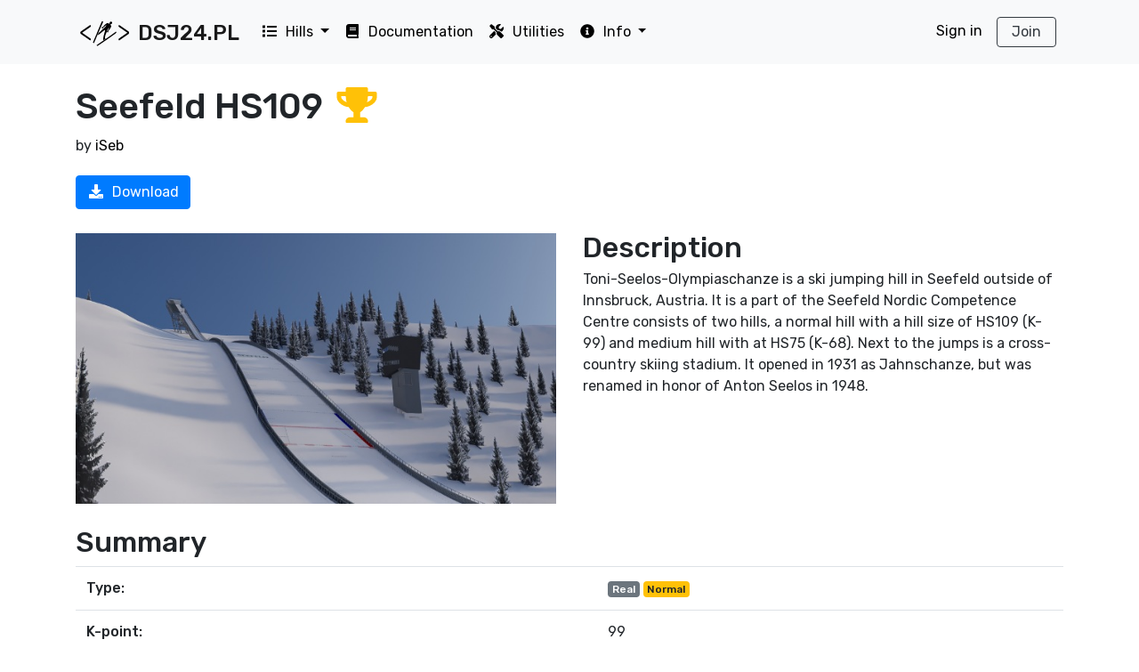

--- FILE ---
content_type: application/javascript; charset=UTF-8
request_url: https://dsj24.pl/_nuxt/ddb02a6.js
body_size: 3062
content:
(window.webpackJsonp=window.webpackJsonp||[]).push([[40,4,5,12,14,18,19,20,21,25],{317:function(t,e,n){var content=n(322);content.__esModule&&(content=content.default),"string"==typeof content&&(content=[[t.i,content,""]]),content.locals&&(t.exports=content.locals);(0,n(76).default)("2f990272",content,!0,{sourceMap:!1})},318:function(t,e,n){"use strict";n.r(e);var r=n(456),l=n(454),o=n(455),c={props:{date:{type:String,default:""}},setup:function(t){return{formatRelativeDate:function(){return t.date?"".concat(Object(r.a)(Object(l.a)(t.date))," ago"):""},formatAbsoluteDate:function(){return t.date?"".concat(Object(o.a)(Object(l.a)(t.date),"dd.MM.yyyy, HH:mm:ss")):""}}}},d=n(51),component=Object(d.a)(c,(function(){var t=this,e=t.$createElement;return(t._self._c||e)("span",{attrs:{title:t.formatAbsoluteDate()}},[t._v(t._s(t.formatRelativeDate()))])}),[],!1,null,null,null);e.default=component.exports},319:function(t,e,n){"use strict";n.r(e);var r={props:{displayName:{type:String,default:""}}},l=(n(321),n(51)),component=Object(l.a)(r,(function(){var t=this,e=t.$createElement;return(t._self._c||e)("b-link",{staticClass:"user-link",attrs:{to:"/users/"+t.displayName}},[t._v(t._s(t.displayName))])}),[],!1,null,"f228fe42",null);e.default=component.exports},321:function(t,e,n){"use strict";n(317)},322:function(t,e,n){var r=n(75)(!1);r.push([t.i,".user-link[data-v-f228fe42]{color:#000}",""]),t.exports=r},324:function(t,e,n){var content=n(332);content.__esModule&&(content=content.default),"string"==typeof content&&(content=[[t.i,content,""]]),content.locals&&(t.exports=content.locals);(0,n(76).default)("46abba45",content,!0,{sourceMap:!1})},327:function(t,e,n){"use strict";var r=n(50),l=(n(13),n(102));e.a=function(){return{getHillName:function(t,e,n){return e===n?"".concat(t," K").concat(e):"".concat(t," HS").concat(n)},getHillScreenshot:function(t){return(null==t?void 0:t.length)>0?"".concat(l.c,"/download/screenshots/").concat("object"===Object(r.a)(t)?t[0].fileName:t):"".concat(l.c,"/no_screenshot.png")},getDisplayedVersion:function(t){return"RANKED"===t.status&&t.hillrankedVersion?t.rankedVersion:t.latestVersion}}}},328:function(t,e,n){"use strict";n.r(e);var r={props:{status:{type:String,default:"CREATED"}}},l=n(51),component=Object(l.a)(r,(function(){var t=this,e=t.$createElement,n=t._self._c||e;return"RANKED"===t.status?n("font-awesome-icon",{staticClass:"text-warning",attrs:{icon:"trophy","fixed-width":"",title:"Ranked hill"}}):"APPROVED"===t.status?n("font-awesome-icon",{staticClass:"text-success",attrs:{icon:"check-circle","fixed-width":"",title:"Approved hill"}}):t._e()}),[],!1,null,null,null);e.default=component.exports},329:function(t,e,n){"use strict";n.r(e);n(66);var r=n(40),l={props:{type:{type:String,validator:function(t){return["REMAKE_DSJ2","REMAKE_DSJ3","FICTIONAL","REAL","EXPERIMENTAL","RETRO"].includes(t)},default:"REAL"}},setup:function(t){return{hillType:Object(r.a)((function(){return"REMAKE_DSJ2"===t.type?"DSJ2 Remake":"REMAKE_DSJ3"===t.type?"DSJ3 Remake":"FICTIONAL"===t.type?"Fictional":"REAL"===t.type?"Real":"EXPERIMENTAL"===t.type?"Experimental":"RETRO"===t.type?"Retro":void 0}))}}},o=n(51),component=Object(o.a)(l,(function(){var t=this,e=t.$createElement;return(t._self._c||e)("b-badge",{attrs:{variant:"secondary"}},[t._v(t._s(t.hillType))])}),[],!1,null,null,null);e.default=component.exports},330:function(t,e,n){"use strict";n.r(e);n(219);var r=n(40),l={props:{size:{type:Number,default:0}},setup:function(t){return{hillSize:Object(r.a)((function(){return t.size<=49?{variant:"info",text:"Small"}:t.size>=50&&t.size<=84?{variant:"success",text:"Medium"}:t.size>=85&&t.size<=109?{variant:"warning",text:"Normal"}:t.size>=110&&t.size<=184?{variant:"danger",text:"Large"}:t.size>=185?{variant:"dark",text:"Flying"}:void 0}))}}},o=n(51),component=Object(o.a)(l,(function(){var t=this,e=t.$createElement;return(t._self._c||e)("b-badge",{attrs:{variant:t.hillSize.variant}},[t._v(t._s(t.hillSize.text))])}),[],!1,null,null,null);e.default=component.exports},331:function(t,e,n){"use strict";n(324)},332:function(t,e,n){var r=n(75)(!1);r.push([t.i,".downloads-badge[data-v-1b4fd43e]{font-weight:400}",""]),t.exports=r},333:function(t,e,n){"use strict";n.r(e);n(219);var r={components:{FontAwesomeIcon:n(103).a},props:{downloads:{type:Number,default:0}}},l=(n(331),n(51)),component=Object(l.a)(r,(function(){var t=this,e=t.$createElement,n=t._self._c||e;return n("b-badge",{staticClass:"downloads-badge",attrs:{title:t.downloads+" downloads",variant:"light"}},[n("font-awesome-icon",{staticClass:"mr-1",attrs:{icon:"download"}}),t._v(t._s(t.downloads)+"\n")],1)}),[],!1,null,"1b4fd43e",null);e.default=component.exports},334:function(t,e,n){"use strict";n.r(e);var r={props:{status:{type:String,default:"CREATED"},updateDate:{type:String,default:""},statusChangeDate:{type:String,default:""}}},l=n(51),component=Object(l.a)(r,(function(){var t=this,e=t.$createElement,n=t._self._c||e;return n("span",["RANKED"===t.status?n("span",[t._v("Ranked")]):"APPROVED"===t.status?n("span",[t._v("Approved")]):n("span",[t._v("Updated")]),t._v(" "),"RANKED"===t.status||"APPROVED"===t.status?n("common-format-date",{attrs:{date:t.statusChangeDate}}):n("common-format-date",{attrs:{date:t.updateDate}})],1)}),[],!1,null,null,null);e.default=component.exports;installComponents(component,{CommonFormatDate:n(318).default})},365:function(t,e,n){"use strict";n.r(e);var r=n(327),l={props:{hill:{type:Object,default:function(){}},displayAuthor:{type:Boolean,default:!0}},setup:function(){var t=Object(r.a)();return{getHillName:t.getHillName,getDisplayedVersion:t.getDisplayedVersion}}},o=n(51),component=Object(o.a)(l,(function(){var t=this,e=t.$createElement,n=t._self._c||e;return n("b-list-group-item",{attrs:{to:"/hills/"+t.hill.id}},[n("b",[t._v(t._s(t.getHillName(t.hill.name,t.getDisplayedVersion(t.hill).k,t.getDisplayedVersion(t.hill).hs)))]),t._v(" "),n("hill-status-icon",{attrs:{status:t.hill.status}}),t._v(" "),t.displayAuthor?n("small",[t._v("by \n    "),n("user-link",{attrs:{"display-name":t.hill.uploaderName}})],1):t._e(),t._v(" "),n("div",[n("small",[n("hill-update-date",{attrs:{status:t.hill.status,"status-change-date":t.hill.statusChangedDate,"update-date":t.hill.latestVersion.uploadDate}})],1),t._v(" "),n("hill-downloads-badge",{staticClass:"mb-2",attrs:{downloads:t.hill.downloads}}),t._v(" "),n("hill-type-badge",{staticClass:"mb-2",attrs:{type:t.hill.type}}),t._v(" "),n("hill-size-badge",{attrs:{size:t.getDisplayedVersion(t.hill).hs}})],1)],1)}),[],!1,null,null,null);e.default=component.exports;installComponents(component,{HillStatusIcon:n(328).default,UserLink:n(319).default,HillUpdateDate:n(334).default,HillDownloadsBadge:n(333).default,HillTypeBadge:n(329).default,HillSizeBadge:n(330).default})},405:function(t,e,n){var content=n(451);content.__esModule&&(content=content.default),"string"==typeof content&&(content=[[t.i,content,""]]),content.locals&&(t.exports=content.locals);(0,n(76).default)("818afd76",content,!0,{sourceMap:!1})},414:function(t,e,n){"use strict";n.r(e);var r={props:{date:{type:String,default:""}},setup:function(t){return{formatDate:function(){return new Date(t.date).toLocaleString("default",{year:"numeric",month:"short",day:"numeric"})}}}},l=n(51),component=Object(l.a)(r,(function(){var t=this,e=t.$createElement;return(t._self._c||e)("span",[t._v(t._s(t.formatDate()))])}),[],!1,null,null,null);e.default=component.exports},450:function(t,e,n){"use strict";n(405)},451:function(t,e,n){var r=n(75)(!1);r.push([t.i,"h3 .badge[data-v-98fea33e]{vertical-align:.2rem;font-size:50%}",""]),t.exports=r},471:function(t,e,n){"use strict";n.r(e);var r=n(23),l=(n(61),n(21),n(13),n(46),n(52),n(15),n(40)),o=n(160),c=n(102),d=Object(l.b)({directives:{frag:o.a},layout:"main",setup:function(t){t.root;var e=Object(l.j)().value.params.user,n=Object(l.f)({}),o=Object(l.f)({}),d=Object(l.f)({});return Object(l.h)(Object(r.a)(regeneratorRuntime.mark((function t(){return regeneratorRuntime.wrap((function(t){for(;;)switch(t.prev=t.next){case 0:return t.next=2,fetch("".concat(c.a,"/users/").concat(e)).then((function(t){if(t.ok)return t.json();throw new Error("Could not find user:")})).then(function(){var t=Object(r.a)(regeneratorRuntime.mark((function t(data){var e;return regeneratorRuntime.wrap((function(t){for(;;)switch(t.prev=t.next){case 0:return n.value=data,e=n.value.id,t.next=4,Promise.all([fetch("".concat(c.a,"/users/").concat(e,"/hills/approved")),fetch("".concat(c.a,"/users/").concat(e,"/hills/other"))]).then((function(t){return Promise.all(t.map((function(t){return t.json()})))})).then((function(data){o.value=data[0].results,d.value=data[1].results}));case 4:case"end":return t.stop()}}),t)})));return function(e){return t.apply(this,arguments)}}());case 2:return t.abrupt("return",t.sent);case 3:case"end":return t.stop()}}),t)})))),Object(l.i)((function(){return{title:"".concat(n.value.displayName?"".concat(n.value.displayName," – user profile"):"User not found").concat(c.b),meta:[{hid:"og:title",name:"og:title",content:"".concat(n.value.displayName)},{hid:"og:description",name:"og:description",content:"User profile"},{hid:"og:image",property:"og:image",content:"no_screenshot.png"}]}})),{userData:n,approvedHills:o,otherHills:d}},head:{}}),f=(n(450),n(51)),component=Object(f.a)(d,(function(){var t=this,e=t.$createElement,n=t._self._c||e;return n("div",{directives:[{name:"frag",rawName:"v-frag"}]},[t.$fetchState.pending||t.$fetchState.error?t._e():n("div",[n("h1",[t._v(t._s(t.userData.displayName))]),t._v(" "),n("p",[t._v("User since\n            "),n("common-format-date-absolute",{attrs:{date:t.userData.createdDate}})],1),t._v(" "),t.approvedHills?n("div",{directives:[{name:"frag",rawName:"v-frag"}]},[n("h3",{staticClass:"mt-2"},[t._v("Ranked/approved hills "),n("b-badge",{attrs:{pill:"",variant:"secondary"}},[t._v(t._s(t.approvedHills.length)+"\n                ")])],1),t._v(" "),t._l(t.approvedHills,(function(t){return n("hill-card-small",{key:t.id,attrs:{hill:t,"display-author":!1}})}))],2):t._e(),t._v(" "),t.otherHills?n("div",{directives:[{name:"frag",rawName:"v-frag"}]},[n("h3",{staticClass:"mt-2"},[t._v("Other hills "),n("b-badge",{attrs:{pill:"",variant:"secondary"}},[t._v(t._s(t.otherHills.length))])],1),t._v(" "),t._l(t.otherHills,(function(t){return n("hill-card-small",{key:t.id,attrs:{hill:t,"display-author":!1}})}))],2):t._e()]),t._v(" "),!t.$fetchState.pending&&t.$fetchState.error?n("b-alert",{attrs:{show:"",variant:"danger"}},[t._v("\n        User not found\n    ")]):t._e()],1)}),[],!1,null,"98fea33e",null);e.default=component.exports;installComponents(component,{CommonFormatDateAbsolute:n(414).default,HillCardSmall:n(365).default})}}]);

--- FILE ---
content_type: application/javascript; charset=UTF-8
request_url: https://dsj24.pl/_nuxt/e6914f8.js
body_size: 1030
content:
(window.webpackJsonp=window.webpackJsonp||[]).push([[34],{461:function(t,e,n){"use strict";n.r(e);var r=n(40),o=n(160),c=n(102),l=Object(r.b)({directives:{frag:o.a},layout:"main",setup:function(){Object(r.i)().title.value="Sign in".concat(c.b);var t=Object(r.l)(),e=Object(r.k)(),form=Object(r.e)({isBeingSent:!1,errorOccured:!1,email:"",password:""});return{form:form,onSignin:function(){window.scrollTo(0,0),form.isBeingSent=!0;var n=form.email,r=form.password;t.dispatch("user/signIn",{email:n,password:r}).then((function(){e.go(-1),form.isBeingSent=!1,form.errorOccured=!1})).catch((function(){form.isBeingSent=!1,form.errorOccured=!0}))}}},head:{}}),d=n(51),component=Object(d.a)(l,(function(){var t=this,e=t.$createElement,n=t._self._c||e;return n("div",{directives:[{name:"frag",rawName:"v-frag"}]},[n("b-card",{staticClass:"mb-2 w-100"},[n("h3",{staticClass:"mb-4 font-medium text-center"},[t._v("Sign in")]),t._v(" "),n("b-form",{staticClass:"space-y-4",on:{submit:function(e){return e.preventDefault(),t.onSignin()}}},[n("b-alert",{attrs:{variant:"danger",show:t.form.errorOccured}},[t._v("\n        Provided data was invalid.\n      ")]),t._v(" "),n("b-form-group",{attrs:{label:"Email"}},[n("b-form-input",{attrs:{required:"",type:"email"},model:{value:t.form.email,callback:function(e){t.$set(t.form,"email","string"==typeof e?e.trim():e)},expression:"form.email"}})],1),t._v(" "),n("b-form-group",{attrs:{label:"Password"}},[n("b-form-input",{attrs:{required:"",type:"password"},model:{value:t.form.password,callback:function(e){t.$set(t.form,"password",e)},expression:"form.password"}})],1),t._v(" "),n("div",{staticClass:"d-flex align-items-baseline justify-content-between"},[n("b-button",{staticClass:"btn-sign-in",attrs:{variant:"primary",type:"submit",disabled:t.form.isBeingSent}},[t.form.isBeingSent?n("b-spinner",{attrs:{small:""}}):n("span",[t._v("Sign in")])],1),t._v(" "),n("nuxt-link",{staticClass:"d-inline-block",attrs:{to:"/user/forgotpassword"}},[t._v("\n          Forgot password?\n        ")])],1)],1)],1),t._v(" "),n("small",{staticClass:"d-block text-center"},[t._v("\n    If you don't have an account, you can create it\n    "),n("nuxt-link",{attrs:{to:"/signup"}},[t._v("here!")])],1)],1)}),[],!1,null,null,null);e.default=component.exports}}]);

--- FILE ---
content_type: image/svg+xml
request_url: https://dsj24.pl/flags/at.svg
body_size: 301
content:
<?xml version="1.0" encoding="iso-8859-1"?><svg
  xmlns="http://www.w3.org/2000/svg"
  xmlns:xlink="http://www.w3.org/1999/xlink" version="1.1" id="Capa_1" x="0px" y="0px" viewBox="0 0 512 512" style="enable-background:new 0 0 512 512;" xml:space="preserve">
  <rect y="85.337" style="fill:#F0F0F0;" width="512" height="341.326"/>
  <g>
    <rect y="85.337" style="fill:#D80027;" width="512" height="113.775"/>
    <rect y="312.888" style="fill:#D80027;" width="512" height="113.775"/>
  </g>
</svg>


--- FILE ---
content_type: application/javascript; charset=UTF-8
request_url: https://dsj24.pl/_nuxt/e056121.js
body_size: 7990
content:
(window.webpackJsonp=window.webpackJsonp||[]).push([[0],{320:function(t,e,n){"use strict";function r(t,e){if(e.length<t)throw new TypeError(t+" argument"+(t>1?"s":"")+" required, but only "+e.length+" present")}n.d(e,"a",(function(){return r}))},323:function(t,e,n){"use strict";n.d(e,"a",(function(){return o}));var r=n(320);function o(t){Object(r.a)(1,arguments);var e=Object.prototype.toString.call(t);return t instanceof Date||"object"==typeof t&&"[object Date]"===e?new Date(t.getTime()):"number"==typeof t||"[object Number]"===e?new Date(t):("string"!=typeof t&&"[object String]"!==e||"undefined"==typeof console||(console.warn("Starting with v2.0.0-beta.1 date-fns doesn't accept strings as date arguments. Please use `parseISO` to parse strings. See: https://git.io/fjule"),console.warn((new Error).stack)),new Date(NaN))}},338:function(t,e,n){"use strict";function r(t){if(null===t||!0===t||!1===t)return NaN;var e=Number(t);return isNaN(e)?e:e<0?Math.ceil(e):Math.floor(e)}n.d(e,"a",(function(){return r}))},383:function(t,e,n){"use strict";function r(t){var e=new Date(Date.UTC(t.getFullYear(),t.getMonth(),t.getDate(),t.getHours(),t.getMinutes(),t.getSeconds(),t.getMilliseconds()));return e.setUTCFullYear(t.getFullYear()),t.getTime()-e.getTime()}n.d(e,"a",(function(){return r}))},407:function(t,e,n){"use strict";var r={lessThanXSeconds:{one:"less than a second",other:"less than {{count}} seconds"},xSeconds:{one:"1 second",other:"{{count}} seconds"},halfAMinute:"half a minute",lessThanXMinutes:{one:"less than a minute",other:"less than {{count}} minutes"},xMinutes:{one:"1 minute",other:"{{count}} minutes"},aboutXHours:{one:"about 1 hour",other:"about {{count}} hours"},xHours:{one:"1 hour",other:"{{count}} hours"},xDays:{one:"1 day",other:"{{count}} days"},aboutXWeeks:{one:"about 1 week",other:"about {{count}} weeks"},xWeeks:{one:"1 week",other:"{{count}} weeks"},aboutXMonths:{one:"about 1 month",other:"about {{count}} months"},xMonths:{one:"1 month",other:"{{count}} months"},aboutXYears:{one:"about 1 year",other:"about {{count}} years"},xYears:{one:"1 year",other:"{{count}} years"},overXYears:{one:"over 1 year",other:"over {{count}} years"},almostXYears:{one:"almost 1 year",other:"almost {{count}} years"}};function o(t){return function(){var e=arguments.length>0&&void 0!==arguments[0]?arguments[0]:{},n=e.width?String(e.width):t.defaultWidth,r=t.formats[n]||t.formats[t.defaultWidth];return r}}var c={date:o({formats:{full:"EEEE, MMMM do, y",long:"MMMM do, y",medium:"MMM d, y",short:"MM/dd/yyyy"},defaultWidth:"full"}),time:o({formats:{full:"h:mm:ss a zzzz",long:"h:mm:ss a z",medium:"h:mm:ss a",short:"h:mm a"},defaultWidth:"full"}),dateTime:o({formats:{full:"{{date}} 'at' {{time}}",long:"{{date}} 'at' {{time}}",medium:"{{date}}, {{time}}",short:"{{date}}, {{time}}"},defaultWidth:"full"})},d={lastWeek:"'last' eeee 'at' p",yesterday:"'yesterday at' p",today:"'today at' p",tomorrow:"'tomorrow at' p",nextWeek:"eeee 'at' p",other:"P"};function l(t){return function(e,n){var r,o=n||{};if("formatting"===(o.context?String(o.context):"standalone")&&t.formattingValues){var c=t.defaultFormattingWidth||t.defaultWidth,d=o.width?String(o.width):c;r=t.formattingValues[d]||t.formattingValues[c]}else{var l=t.defaultWidth,f=o.width?String(o.width):t.defaultWidth;r=t.values[f]||t.values[l]}return r[t.argumentCallback?t.argumentCallback(e):e]}}function f(t){return function(e){var n=arguments.length>1&&void 0!==arguments[1]?arguments[1]:{},r=n.width,o=r&&t.matchPatterns[r]||t.matchPatterns[t.defaultMatchWidth],c=e.match(o);if(!c)return null;var d,l=c[0],f=r&&t.parsePatterns[r]||t.parsePatterns[t.defaultParseWidth],w=Array.isArray(f)?m(f,(function(pattern){return pattern.test(l)})):h(f,(function(pattern){return pattern.test(l)}));d=t.valueCallback?t.valueCallback(w):w,d=n.valueCallback?n.valueCallback(d):d;var v=e.slice(l.length);return{value:d,rest:v}}}function h(object,t){for(var e in object)if(object.hasOwnProperty(e)&&t(object[e]))return e}function m(t,e){for(var n=0;n<t.length;n++)if(e(t[n]))return n}var w,v={code:"en-US",formatDistance:function(t,e,n){var o;return n=n||{},o="string"==typeof r[t]?r[t]:1===e?r[t].one:r[t].other.replace("{{count}}",e),n.addSuffix?n.comparison>0?"in "+o:o+" ago":o},formatLong:c,formatRelative:function(t,e,n,r){return d[t]},localize:{ordinalNumber:function(t,e){var n=Number(t),r=n%100;if(r>20||r<10)switch(r%10){case 1:return n+"st";case 2:return n+"nd";case 3:return n+"rd"}return n+"th"},era:l({values:{narrow:["B","A"],abbreviated:["BC","AD"],wide:["Before Christ","Anno Domini"]},defaultWidth:"wide"}),quarter:l({values:{narrow:["1","2","3","4"],abbreviated:["Q1","Q2","Q3","Q4"],wide:["1st quarter","2nd quarter","3rd quarter","4th quarter"]},defaultWidth:"wide",argumentCallback:function(t){return Number(t)-1}}),month:l({values:{narrow:["J","F","M","A","M","J","J","A","S","O","N","D"],abbreviated:["Jan","Feb","Mar","Apr","May","Jun","Jul","Aug","Sep","Oct","Nov","Dec"],wide:["January","February","March","April","May","June","July","August","September","October","November","December"]},defaultWidth:"wide"}),day:l({values:{narrow:["S","M","T","W","T","F","S"],short:["Su","Mo","Tu","We","Th","Fr","Sa"],abbreviated:["Sun","Mon","Tue","Wed","Thu","Fri","Sat"],wide:["Sunday","Monday","Tuesday","Wednesday","Thursday","Friday","Saturday"]},defaultWidth:"wide"}),dayPeriod:l({values:{narrow:{am:"a",pm:"p",midnight:"mi",noon:"n",morning:"morning",afternoon:"afternoon",evening:"evening",night:"night"},abbreviated:{am:"AM",pm:"PM",midnight:"midnight",noon:"noon",morning:"morning",afternoon:"afternoon",evening:"evening",night:"night"},wide:{am:"a.m.",pm:"p.m.",midnight:"midnight",noon:"noon",morning:"morning",afternoon:"afternoon",evening:"evening",night:"night"}},defaultWidth:"wide",formattingValues:{narrow:{am:"a",pm:"p",midnight:"mi",noon:"n",morning:"in the morning",afternoon:"in the afternoon",evening:"in the evening",night:"at night"},abbreviated:{am:"AM",pm:"PM",midnight:"midnight",noon:"noon",morning:"in the morning",afternoon:"in the afternoon",evening:"in the evening",night:"at night"},wide:{am:"a.m.",pm:"p.m.",midnight:"midnight",noon:"noon",morning:"in the morning",afternoon:"in the afternoon",evening:"in the evening",night:"at night"}},defaultFormattingWidth:"wide"})},match:{ordinalNumber:(w={matchPattern:/^(\d+)(th|st|nd|rd)?/i,parsePattern:/\d+/i,valueCallback:function(t){return parseInt(t,10)}},function(t){var e=arguments.length>1&&void 0!==arguments[1]?arguments[1]:{},n=t.match(w.matchPattern);if(!n)return null;var r=n[0],o=t.match(w.parsePattern);if(!o)return null;var c=w.valueCallback?w.valueCallback(o[0]):o[0];c=e.valueCallback?e.valueCallback(c):c;var d=t.slice(r.length);return{value:c,rest:d}}),era:f({matchPatterns:{narrow:/^(b|a)/i,abbreviated:/^(b\.?\s?c\.?|b\.?\s?c\.?\s?e\.?|a\.?\s?d\.?|c\.?\s?e\.?)/i,wide:/^(before christ|before common era|anno domini|common era)/i},defaultMatchWidth:"wide",parsePatterns:{any:[/^b/i,/^(a|c)/i]},defaultParseWidth:"any"}),quarter:f({matchPatterns:{narrow:/^[1234]/i,abbreviated:/^q[1234]/i,wide:/^[1234](th|st|nd|rd)? quarter/i},defaultMatchWidth:"wide",parsePatterns:{any:[/1/i,/2/i,/3/i,/4/i]},defaultParseWidth:"any",valueCallback:function(t){return t+1}}),month:f({matchPatterns:{narrow:/^[jfmasond]/i,abbreviated:/^(jan|feb|mar|apr|may|jun|jul|aug|sep|oct|nov|dec)/i,wide:/^(january|february|march|april|may|june|july|august|september|october|november|december)/i},defaultMatchWidth:"wide",parsePatterns:{narrow:[/^j/i,/^f/i,/^m/i,/^a/i,/^m/i,/^j/i,/^j/i,/^a/i,/^s/i,/^o/i,/^n/i,/^d/i],any:[/^ja/i,/^f/i,/^mar/i,/^ap/i,/^may/i,/^jun/i,/^jul/i,/^au/i,/^s/i,/^o/i,/^n/i,/^d/i]},defaultParseWidth:"any"}),day:f({matchPatterns:{narrow:/^[smtwf]/i,short:/^(su|mo|tu|we|th|fr|sa)/i,abbreviated:/^(sun|mon|tue|wed|thu|fri|sat)/i,wide:/^(sunday|monday|tuesday|wednesday|thursday|friday|saturday)/i},defaultMatchWidth:"wide",parsePatterns:{narrow:[/^s/i,/^m/i,/^t/i,/^w/i,/^t/i,/^f/i,/^s/i],any:[/^su/i,/^m/i,/^tu/i,/^w/i,/^th/i,/^f/i,/^sa/i]},defaultParseWidth:"any"}),dayPeriod:f({matchPatterns:{narrow:/^(a|p|mi|n|(in the|at) (morning|afternoon|evening|night))/i,any:/^([ap]\.?\s?m\.?|midnight|noon|(in the|at) (morning|afternoon|evening|night))/i},defaultMatchWidth:"any",parsePatterns:{any:{am:/^a/i,pm:/^p/i,midnight:/^mi/i,noon:/^no/i,morning:/morning/i,afternoon:/afternoon/i,evening:/evening/i,night:/night/i}},defaultParseWidth:"any"})},options:{weekStartsOn:0,firstWeekContainsDate:1}};e.a=v},454:function(t,e,n){"use strict";n.d(e,"a",(function(){return m}));var r=n(338),o=n(320),c=36e5,d={dateTimeDelimiter:/[T ]/,timeZoneDelimiter:/[Z ]/i,timezone:/([Z+-].*)$/},l=/^-?(?:(\d{3})|(\d{2})(?:-?(\d{2}))?|W(\d{2})(?:-?(\d{1}))?|)$/,f=/^(\d{2}(?:[.,]\d*)?)(?::?(\d{2}(?:[.,]\d*)?))?(?::?(\d{2}(?:[.,]\d*)?))?$/,h=/^([+-])(\d{2})(?::?(\d{2}))?$/;function m(t,e){Object(o.a)(1,arguments);var n=e||{},c=null==n.additionalDigits?2:Object(r.a)(n.additionalDigits);if(2!==c&&1!==c&&0!==c)throw new RangeError("additionalDigits must be 0, 1 or 2");if("string"!=typeof t&&"[object String]"!==Object.prototype.toString.call(t))return new Date(NaN);var d,l=w(t);if(l.date){var f=v(l.date,c);d=y(f.restDateString,f.year)}if(isNaN(d)||!d)return new Date(NaN);var h,m=d.getTime(),time=0;if(l.time&&(time=M(l.time),isNaN(time)||null===time))return new Date(NaN);if(!l.timezone){var T=new Date(m+time),D=new Date(0);return D.setFullYear(T.getUTCFullYear(),T.getUTCMonth(),T.getUTCDate()),D.setHours(T.getUTCHours(),T.getUTCMinutes(),T.getUTCSeconds(),T.getUTCMilliseconds()),D}return h=O(l.timezone),isNaN(h)?new Date(NaN):new Date(m+time+h)}function w(t){var e,n={},r=t.split(d.dateTimeDelimiter);if(r.length>2)return n;if(/:/.test(r[0])?(n.date=null,e=r[0]):(n.date=r[0],e=r[1],d.timeZoneDelimiter.test(n.date)&&(n.date=t.split(d.timeZoneDelimiter)[0],e=t.substr(n.date.length,t.length))),e){var o=d.timezone.exec(e);o?(n.time=e.replace(o[1],""),n.timezone=o[1]):n.time=e}return n}function v(t,e){var n=new RegExp("^(?:(\\d{4}|[+-]\\d{"+(4+e)+"})|(\\d{2}|[+-]\\d{"+(2+e)+"})$)"),r=t.match(n);if(!r)return{year:null};var o=r[1]&&parseInt(r[1]),c=r[2]&&parseInt(r[2]);return{year:null==c?o:100*c,restDateString:t.slice((r[1]||r[2]).length)}}function y(t,e){if(null===e)return null;var n=t.match(l);if(!n)return null;var r=!!n[4],o=T(n[1]),c=T(n[2])-1,d=T(n[3]),f=T(n[4]),h=T(n[5])-1;if(r)return function(t,e,n){return e>=1&&e<=53&&n>=0&&n<=6}(0,f,h)?function(t,e,n){var r=new Date(0);r.setUTCFullYear(t,0,4);var o=r.getUTCDay()||7,c=7*(e-1)+n+1-o;return r.setUTCDate(r.getUTCDate()+c),r}(e,f,h):new Date(NaN);var m=new Date(0);return function(t,e,n){return e>=0&&e<=11&&n>=1&&n<=(C[e]||(j(t)?29:28))}(e,c,d)&&function(t,e){return e>=1&&e<=(j(t)?366:365)}(e,o)?(m.setUTCFullYear(e,c,Math.max(o,d)),m):new Date(NaN)}function T(t){return t?parseInt(t):1}function M(t){var e=t.match(f);if(!e)return null;var n=D(e[1]),r=D(e[2]),o=D(e[3]);return function(t,e,n){if(24===t)return 0===e&&0===n;return n>=0&&n<60&&e>=0&&e<60&&t>=0&&t<25}(n,r,o)?n*c+6e4*r+1e3*o:NaN}function D(t){return t&&parseFloat(t.replace(",","."))||0}function O(t){if("Z"===t)return 0;var e=t.match(h);if(!e)return 0;var n="+"===e[1]?-1:1,r=parseInt(e[2]),o=e[3]&&parseInt(e[3])||0;return function(t,e){return e>=0&&e<=59}(0,o)?n*(r*c+6e4*o):NaN}var C=[31,null,31,30,31,30,31,31,30,31,30,31];function j(t){return t%400==0||t%4==0&&t%100}},455:function(t,e,n){"use strict";n.d(e,"a",(function(){return K}));var r=n(323),o=n(320);function c(t){Object(o.a)(1,arguments);var e=Object(r.a)(t);return!isNaN(e)}var d=n(407),l=n(338);function f(t,e){Object(o.a)(2,arguments);var n=Object(r.a)(t).getTime(),c=Object(l.a)(e);return new Date(n+c)}function h(t,e){Object(o.a)(2,arguments);var n=Object(l.a)(e);return f(t,-n)}function m(t,e){for(var n=t<0?"-":"",output=Math.abs(t).toString();output.length<e;)output="0"+output;return n+output}var w={y:function(t,e){var n=t.getUTCFullYear(),r=n>0?n:1-n;return m("yy"===e?r%100:r,e.length)},M:function(t,e){var n=t.getUTCMonth();return"M"===e?String(n+1):m(n+1,2)},d:function(t,e){return m(t.getUTCDate(),e.length)},a:function(t,e){var n=t.getUTCHours()/12>=1?"pm":"am";switch(e){case"a":case"aa":return n.toUpperCase();case"aaa":return n;case"aaaaa":return n[0];case"aaaa":default:return"am"===n?"a.m.":"p.m."}},h:function(t,e){return m(t.getUTCHours()%12||12,e.length)},H:function(t,e){return m(t.getUTCHours(),e.length)},m:function(t,e){return m(t.getUTCMinutes(),e.length)},s:function(t,e){return m(t.getUTCSeconds(),e.length)},S:function(t,e){var n=e.length,r=t.getUTCMilliseconds();return m(Math.floor(r*Math.pow(10,n-3)),e.length)}},v=864e5;function y(t){Object(o.a)(1,arguments);var e=1,n=Object(r.a)(t),c=n.getUTCDay(),d=(c<e?7:0)+c-e;return n.setUTCDate(n.getUTCDate()-d),n.setUTCHours(0,0,0,0),n}function T(t){Object(o.a)(1,arguments);var e=Object(r.a)(t),n=e.getUTCFullYear(),c=new Date(0);c.setUTCFullYear(n+1,0,4),c.setUTCHours(0,0,0,0);var d=y(c),l=new Date(0);l.setUTCFullYear(n,0,4),l.setUTCHours(0,0,0,0);var f=y(l);return e.getTime()>=d.getTime()?n+1:e.getTime()>=f.getTime()?n:n-1}function M(t){Object(o.a)(1,arguments);var e=T(t),n=new Date(0);n.setUTCFullYear(e,0,4),n.setUTCHours(0,0,0,0);var r=y(n);return r}var D=6048e5;function O(t,e){Object(o.a)(1,arguments);var n=e||{},c=n.locale,d=c&&c.options&&c.options.weekStartsOn,f=null==d?0:Object(l.a)(d),h=null==n.weekStartsOn?f:Object(l.a)(n.weekStartsOn);if(!(h>=0&&h<=6))throw new RangeError("weekStartsOn must be between 0 and 6 inclusively");var m=Object(r.a)(t),w=m.getUTCDay(),v=(w<h?7:0)+w-h;return m.setUTCDate(m.getUTCDate()-v),m.setUTCHours(0,0,0,0),m}function C(t,e){Object(o.a)(1,arguments);var n=Object(r.a)(t,e),c=n.getUTCFullYear(),d=e||{},f=d.locale,h=f&&f.options&&f.options.firstWeekContainsDate,m=null==h?1:Object(l.a)(h),w=null==d.firstWeekContainsDate?m:Object(l.a)(d.firstWeekContainsDate);if(!(w>=1&&w<=7))throw new RangeError("firstWeekContainsDate must be between 1 and 7 inclusively");var v=new Date(0);v.setUTCFullYear(c+1,0,w),v.setUTCHours(0,0,0,0);var y=O(v,e),T=new Date(0);T.setUTCFullYear(c,0,w),T.setUTCHours(0,0,0,0);var M=O(T,e);return n.getTime()>=y.getTime()?c+1:n.getTime()>=M.getTime()?c:c-1}function j(t,e){Object(o.a)(1,arguments);var n=e||{},r=n.locale,c=r&&r.options&&r.options.firstWeekContainsDate,d=null==c?1:Object(l.a)(c),f=null==n.firstWeekContainsDate?d:Object(l.a)(n.firstWeekContainsDate),h=C(t,e),m=new Date(0);m.setUTCFullYear(h,0,f),m.setUTCHours(0,0,0,0);var w=O(m,e);return w}var x=6048e5;var U="midnight",P="noon",S="morning",N="afternoon",k="evening",Y="night";function W(t,e){var n=t>0?"-":"+",r=Math.abs(t),o=Math.floor(r/60),c=r%60;if(0===c)return n+String(o);var d=e||"";return n+String(o)+d+m(c,2)}function E(t,e){return t%60==0?(t>0?"-":"+")+m(Math.abs(t)/60,2):X(t,e)}function X(t,e){var n=e||"",r=t>0?"-":"+",o=Math.abs(t);return r+m(Math.floor(o/60),2)+n+m(o%60,2)}var F={G:function(t,e,n){var r=t.getUTCFullYear()>0?1:0;switch(e){case"G":case"GG":case"GGG":return n.era(r,{width:"abbreviated"});case"GGGGG":return n.era(r,{width:"narrow"});case"GGGG":default:return n.era(r,{width:"wide"})}},y:function(t,e,n){if("yo"===e){var r=t.getUTCFullYear(),o=r>0?r:1-r;return n.ordinalNumber(o,{unit:"year"})}return w.y(t,e)},Y:function(t,e,n,r){var o=C(t,r),c=o>0?o:1-o;return"YY"===e?m(c%100,2):"Yo"===e?n.ordinalNumber(c,{unit:"year"}):m(c,e.length)},R:function(t,e){return m(T(t),e.length)},u:function(t,e){return m(t.getUTCFullYear(),e.length)},Q:function(t,e,n){var r=Math.ceil((t.getUTCMonth()+1)/3);switch(e){case"Q":return String(r);case"QQ":return m(r,2);case"Qo":return n.ordinalNumber(r,{unit:"quarter"});case"QQQ":return n.quarter(r,{width:"abbreviated",context:"formatting"});case"QQQQQ":return n.quarter(r,{width:"narrow",context:"formatting"});case"QQQQ":default:return n.quarter(r,{width:"wide",context:"formatting"})}},q:function(t,e,n){var r=Math.ceil((t.getUTCMonth()+1)/3);switch(e){case"q":return String(r);case"qq":return m(r,2);case"qo":return n.ordinalNumber(r,{unit:"quarter"});case"qqq":return n.quarter(r,{width:"abbreviated",context:"standalone"});case"qqqqq":return n.quarter(r,{width:"narrow",context:"standalone"});case"qqqq":default:return n.quarter(r,{width:"wide",context:"standalone"})}},M:function(t,e,n){var r=t.getUTCMonth();switch(e){case"M":case"MM":return w.M(t,e);case"Mo":return n.ordinalNumber(r+1,{unit:"month"});case"MMM":return n.month(r,{width:"abbreviated",context:"formatting"});case"MMMMM":return n.month(r,{width:"narrow",context:"formatting"});case"MMMM":default:return n.month(r,{width:"wide",context:"formatting"})}},L:function(t,e,n){var r=t.getUTCMonth();switch(e){case"L":return String(r+1);case"LL":return m(r+1,2);case"Lo":return n.ordinalNumber(r+1,{unit:"month"});case"LLL":return n.month(r,{width:"abbreviated",context:"standalone"});case"LLLLL":return n.month(r,{width:"narrow",context:"standalone"});case"LLLL":default:return n.month(r,{width:"wide",context:"standalone"})}},w:function(t,e,n,c){var d=function(t,e){Object(o.a)(1,arguments);var n=Object(r.a)(t),c=O(n,e).getTime()-j(n,e).getTime();return Math.round(c/x)+1}(t,c);return"wo"===e?n.ordinalNumber(d,{unit:"week"}):m(d,e.length)},I:function(t,e,n){var c=function(t){Object(o.a)(1,arguments);var e=Object(r.a)(t),n=y(e).getTime()-M(e).getTime();return Math.round(n/D)+1}(t);return"Io"===e?n.ordinalNumber(c,{unit:"week"}):m(c,e.length)},d:function(t,e,n){return"do"===e?n.ordinalNumber(t.getUTCDate(),{unit:"date"}):w.d(t,e)},D:function(t,e,n){var c=function(t){Object(o.a)(1,arguments);var e=Object(r.a)(t),n=e.getTime();e.setUTCMonth(0,1),e.setUTCHours(0,0,0,0);var c=e.getTime(),d=n-c;return Math.floor(d/v)+1}(t);return"Do"===e?n.ordinalNumber(c,{unit:"dayOfYear"}):m(c,e.length)},E:function(t,e,n){var r=t.getUTCDay();switch(e){case"E":case"EE":case"EEE":return n.day(r,{width:"abbreviated",context:"formatting"});case"EEEEE":return n.day(r,{width:"narrow",context:"formatting"});case"EEEEEE":return n.day(r,{width:"short",context:"formatting"});case"EEEE":default:return n.day(r,{width:"wide",context:"formatting"})}},e:function(t,e,n,r){var o=t.getUTCDay(),c=(o-r.weekStartsOn+8)%7||7;switch(e){case"e":return String(c);case"ee":return m(c,2);case"eo":return n.ordinalNumber(c,{unit:"day"});case"eee":return n.day(o,{width:"abbreviated",context:"formatting"});case"eeeee":return n.day(o,{width:"narrow",context:"formatting"});case"eeeeee":return n.day(o,{width:"short",context:"formatting"});case"eeee":default:return n.day(o,{width:"wide",context:"formatting"})}},c:function(t,e,n,r){var o=t.getUTCDay(),c=(o-r.weekStartsOn+8)%7||7;switch(e){case"c":return String(c);case"cc":return m(c,e.length);case"co":return n.ordinalNumber(c,{unit:"day"});case"ccc":return n.day(o,{width:"abbreviated",context:"standalone"});case"ccccc":return n.day(o,{width:"narrow",context:"standalone"});case"cccccc":return n.day(o,{width:"short",context:"standalone"});case"cccc":default:return n.day(o,{width:"wide",context:"standalone"})}},i:function(t,e,n){var r=t.getUTCDay(),o=0===r?7:r;switch(e){case"i":return String(o);case"ii":return m(o,e.length);case"io":return n.ordinalNumber(o,{unit:"day"});case"iii":return n.day(r,{width:"abbreviated",context:"formatting"});case"iiiii":return n.day(r,{width:"narrow",context:"formatting"});case"iiiiii":return n.day(r,{width:"short",context:"formatting"});case"iiii":default:return n.day(r,{width:"wide",context:"formatting"})}},a:function(t,e,n){var r=t.getUTCHours()/12>=1?"pm":"am";switch(e){case"a":case"aa":return n.dayPeriod(r,{width:"abbreviated",context:"formatting"});case"aaa":return n.dayPeriod(r,{width:"abbreviated",context:"formatting"}).toLowerCase();case"aaaaa":return n.dayPeriod(r,{width:"narrow",context:"formatting"});case"aaaa":default:return n.dayPeriod(r,{width:"wide",context:"formatting"})}},b:function(t,e,n){var r,o=t.getUTCHours();switch(r=12===o?P:0===o?U:o/12>=1?"pm":"am",e){case"b":case"bb":return n.dayPeriod(r,{width:"abbreviated",context:"formatting"});case"bbb":return n.dayPeriod(r,{width:"abbreviated",context:"formatting"}).toLowerCase();case"bbbbb":return n.dayPeriod(r,{width:"narrow",context:"formatting"});case"bbbb":default:return n.dayPeriod(r,{width:"wide",context:"formatting"})}},B:function(t,e,n){var r,o=t.getUTCHours();switch(r=o>=17?k:o>=12?N:o>=4?S:Y,e){case"B":case"BB":case"BBB":return n.dayPeriod(r,{width:"abbreviated",context:"formatting"});case"BBBBB":return n.dayPeriod(r,{width:"narrow",context:"formatting"});case"BBBB":default:return n.dayPeriod(r,{width:"wide",context:"formatting"})}},h:function(t,e,n){if("ho"===e){var r=t.getUTCHours()%12;return 0===r&&(r=12),n.ordinalNumber(r,{unit:"hour"})}return w.h(t,e)},H:function(t,e,n){return"Ho"===e?n.ordinalNumber(t.getUTCHours(),{unit:"hour"}):w.H(t,e)},K:function(t,e,n){var r=t.getUTCHours()%12;return"Ko"===e?n.ordinalNumber(r,{unit:"hour"}):m(r,e.length)},k:function(t,e,n){var r=t.getUTCHours();return 0===r&&(r=24),"ko"===e?n.ordinalNumber(r,{unit:"hour"}):m(r,e.length)},m:function(t,e,n){return"mo"===e?n.ordinalNumber(t.getUTCMinutes(),{unit:"minute"}):w.m(t,e)},s:function(t,e,n){return"so"===e?n.ordinalNumber(t.getUTCSeconds(),{unit:"second"}):w.s(t,e)},S:function(t,e){return w.S(t,e)},X:function(t,e,n,r){var o=(r._originalDate||t).getTimezoneOffset();if(0===o)return"Z";switch(e){case"X":return E(o);case"XXXX":case"XX":return X(o);case"XXXXX":case"XXX":default:return X(o,":")}},x:function(t,e,n,r){var o=(r._originalDate||t).getTimezoneOffset();switch(e){case"x":return E(o);case"xxxx":case"xx":return X(o);case"xxxxx":case"xxx":default:return X(o,":")}},O:function(t,e,n,r){var o=(r._originalDate||t).getTimezoneOffset();switch(e){case"O":case"OO":case"OOO":return"GMT"+W(o,":");case"OOOO":default:return"GMT"+X(o,":")}},z:function(t,e,n,r){var o=(r._originalDate||t).getTimezoneOffset();switch(e){case"z":case"zz":case"zzz":return"GMT"+W(o,":");case"zzzz":default:return"GMT"+X(o,":")}},t:function(t,e,n,r){var o=r._originalDate||t;return m(Math.floor(o.getTime()/1e3),e.length)},T:function(t,e,n,r){return m((r._originalDate||t).getTime(),e.length)}};function H(pattern,t){switch(pattern){case"P":return t.date({width:"short"});case"PP":return t.date({width:"medium"});case"PPP":return t.date({width:"long"});case"PPPP":default:return t.date({width:"full"})}}function z(pattern,t){switch(pattern){case"p":return t.time({width:"short"});case"pp":return t.time({width:"medium"});case"ppp":return t.time({width:"long"});case"pppp":default:return t.time({width:"full"})}}var L={p:z,P:function(pattern,t){var e,n=pattern.match(/(P+)(p+)?/),r=n[1],o=n[2];if(!o)return H(pattern,t);switch(r){case"P":e=t.dateTime({width:"short"});break;case"PP":e=t.dateTime({width:"medium"});break;case"PPP":e=t.dateTime({width:"long"});break;case"PPPP":default:e=t.dateTime({width:"full"})}return e.replace("{{date}}",H(r,t)).replace("{{time}}",z(o,t))}},Q=n(383),B=["D","DD"],G=["YY","YYYY"];function A(t){return-1!==B.indexOf(t)}function R(t){return-1!==G.indexOf(t)}function I(t,e,input){if("YYYY"===t)throw new RangeError("Use `yyyy` instead of `YYYY` (in `".concat(e,"`) for formatting years to the input `").concat(input,"`; see: https://git.io/fxCyr"));if("YY"===t)throw new RangeError("Use `yy` instead of `YY` (in `".concat(e,"`) for formatting years to the input `").concat(input,"`; see: https://git.io/fxCyr"));if("D"===t)throw new RangeError("Use `d` instead of `D` (in `".concat(e,"`) for formatting days of the month to the input `").concat(input,"`; see: https://git.io/fxCyr"));if("DD"===t)throw new RangeError("Use `dd` instead of `DD` (in `".concat(e,"`) for formatting days of the month to the input `").concat(input,"`; see: https://git.io/fxCyr"))}var J=/[yYQqMLwIdDecihHKkms]o|(\w)\1*|''|'(''|[^'])+('|$)|./g,Z=/P+p+|P+|p+|''|'(''|[^'])+('|$)|./g,$=/^'([^]*?)'?$/,_=/''/g,V=/[a-zA-Z]/;function K(t,e,n){Object(o.a)(2,arguments);var f=String(e),m=n||{},w=m.locale||d.a,v=w.options&&w.options.firstWeekContainsDate,y=null==v?1:Object(l.a)(v),T=null==m.firstWeekContainsDate?y:Object(l.a)(m.firstWeekContainsDate);if(!(T>=1&&T<=7))throw new RangeError("firstWeekContainsDate must be between 1 and 7 inclusively");var M=w.options&&w.options.weekStartsOn,D=null==M?0:Object(l.a)(M),O=null==m.weekStartsOn?D:Object(l.a)(m.weekStartsOn);if(!(O>=0&&O<=6))throw new RangeError("weekStartsOn must be between 0 and 6 inclusively");if(!w.localize)throw new RangeError("locale must contain localize property");if(!w.formatLong)throw new RangeError("locale must contain formatLong property");var C=Object(r.a)(t);if(!c(C))throw new RangeError("Invalid time value");var j=Object(Q.a)(C),x=h(C,j),U={firstWeekContainsDate:T,weekStartsOn:O,locale:w,_originalDate:C},P=f.match(Z).map((function(t){var e=t[0];return"p"===e||"P"===e?(0,L[e])(t,w.formatLong,U):t})).join("").match(J).map((function(n){if("''"===n)return"'";var r=n[0];if("'"===r)return tt(n);var o=F[r];if(o)return!m.useAdditionalWeekYearTokens&&R(n)&&I(n,e,t),!m.useAdditionalDayOfYearTokens&&A(n)&&I(n,e,t),o(x,n,w.localize,U);if(r.match(V))throw new RangeError("Format string contains an unescaped latin alphabet character `"+r+"`");return n})).join("");return P}function tt(input){return input.match($)[1].replace(_,"'")}},456:function(t,e,n){"use strict";n.d(e,"a",(function(){return j}));var r=n(323),o=n(320);function c(t,e){Object(o.a)(2,arguments);var n=Object(r.a)(t),c=Object(r.a)(e),d=n.getTime()-c.getTime();return d<0?-1:d>0?1:d}function d(t,e){Object(o.a)(2,arguments);var n=Object(r.a)(t),c=Object(r.a)(e),d=n.getFullYear()-c.getFullYear(),l=n.getMonth()-c.getMonth();return 12*d+l}function l(t){Object(o.a)(1,arguments);var e=Object(r.a)(t);return e.setHours(23,59,59,999),e}function f(t){Object(o.a)(1,arguments);var e=Object(r.a)(t),n=e.getMonth();return e.setFullYear(e.getFullYear(),n+1,0),e.setHours(23,59,59,999),e}function h(t){Object(o.a)(1,arguments);var e=Object(r.a)(t);return l(e).getTime()===f(e).getTime()}function m(t,e){Object(o.a)(2,arguments);var n,l=Object(r.a)(t),f=Object(r.a)(e),m=c(l,f),w=Math.abs(d(l,f));if(w<1)n=0;else{1===l.getMonth()&&l.getDate()>27&&l.setDate(30),l.setMonth(l.getMonth()-m*w);var v=c(l,f)===-m;h(Object(r.a)(t))&&1===w&&1===c(t,f)&&(v=!1),n=m*(w-Number(v))}return 0===n?0:n}function w(t,e){Object(o.a)(2,arguments);var n=Object(r.a)(t),c=Object(r.a)(e);return n.getTime()-c.getTime()}function v(t,e){Object(o.a)(2,arguments);var n=w(t,e)/1e3;return n>0?Math.floor(n):Math.ceil(n)}var y=n(407);function T(t){return function(t,e){if(null==t)throw new TypeError("assign requires that input parameter not be null or undefined");for(var n in e=e||{})Object.prototype.hasOwnProperty.call(e,n)&&(t[n]=e[n]);return t}({},t)}var M=n(383),D=1440,O=43200;function C(t,e){var n=arguments.length>2&&void 0!==arguments[2]?arguments[2]:{};Object(o.a)(2,arguments);var d=n.locale||y.a;if(!d.formatDistance)throw new RangeError("locale must contain formatDistance property");var l=c(t,e);if(isNaN(l))throw new RangeError("Invalid time value");var f,h,w=T(n);w.addSuffix=Boolean(n.addSuffix),w.comparison=l,l>0?(f=Object(r.a)(e),h=Object(r.a)(t)):(f=Object(r.a)(t),h=Object(r.a)(e));var C,j=v(h,f),x=(Object(M.a)(h)-Object(M.a)(f))/1e3,U=Math.round((j-x)/60);if(U<2)return n.includeSeconds?j<5?d.formatDistance("lessThanXSeconds",5,w):j<10?d.formatDistance("lessThanXSeconds",10,w):j<20?d.formatDistance("lessThanXSeconds",20,w):j<40?d.formatDistance("halfAMinute",null,w):j<60?d.formatDistance("lessThanXMinutes",1,w):d.formatDistance("xMinutes",1,w):0===U?d.formatDistance("lessThanXMinutes",1,w):d.formatDistance("xMinutes",U,w);if(U<45)return d.formatDistance("xMinutes",U,w);if(U<90)return d.formatDistance("aboutXHours",1,w);if(U<D){var P=Math.round(U/60);return d.formatDistance("aboutXHours",P,w)}if(U<2520)return d.formatDistance("xDays",1,w);if(U<O){var S=Math.round(U/D);return d.formatDistance("xDays",S,w)}if(U<86400)return C=Math.round(U/O),d.formatDistance("aboutXMonths",C,w);if((C=m(h,f))<12){var N=Math.round(U/O);return d.formatDistance("xMonths",N,w)}var k=C%12,Y=Math.floor(C/12);return k<3?d.formatDistance("aboutXYears",Y,w):k<9?d.formatDistance("overXYears",Y,w):d.formatDistance("almostXYears",Y+1,w)}function j(t,e){return Object(o.a)(1,arguments),C(t,Date.now(),e)}}}]);

--- FILE ---
content_type: application/javascript; charset=UTF-8
request_url: https://dsj24.pl/_nuxt/fd13102.js
body_size: 313
content:
(window.webpackJsonp=window.webpackJsonp||[]).push([[42],{464:function(t,e,n){"use strict";n.r(e);var c=n(40),l=n(102),o=Object(c.b)({layout:"main",setup:function(){Object(c.i)().title.value="Utilities".concat(l.b)},head:{}}),r=n(51),component=Object(r.a)(o,(function(){var t=this,e=t.$createElement;return(t._self._c||e)("p",[t._v("Coming soon!")])}),[],!1,null,null,null);e.default=component.exports}}]);

--- FILE ---
content_type: image/svg+xml
request_url: https://dsj24.pl/logo.svg
body_size: 2794
content:
<svg width="95" height="95" version="1.1" viewBox="0 0 25.135 25.135" xmlns="http://www.w3.org/2000/svg">
  <g transform="translate(0 -271.86)" id="logo">
    <g transform="rotate(.50224 -37103 -21039)">
      <path class="dsj24-logo" d="m194.84-40.515-0.13987 0.33709c-0.0769 0.1854-0.33332 0.80587-0.56973 1.3788-0.40569 0.98314-0.7529 1.7974-0.77769 1.8239-0.0165 0.01757-0.45366-0.22449-0.45326-0.25097 9.6e-4 -0.04512 0.33414-0.8802 0.728-1.8231 0.82867-1.9838 1.0456-2.5075 1.414-3.414 0.6267-1.542 0.86382-2.1202 1.2893-3.1434l0.41038-0.99623 0.0904-0.18633 0.11786-0.03549 0.11787-0.0355 0.27016 0.136 0.065 0.22229-0.0974 0.20194-1.4975 3.473c-0.46245 1.0917-0.5125 1.2373-0.5125 1.2373m3.4598 2.5986 0.55085-0.38175 1.8416-1.3307c1.5356-1.1295 1.5943-1.1741 1.7316-1.3152 0.10624-0.10912 0.14676-0.14258 0.19423-0.16034 0.0967-0.03618 0.10542-0.03377 0.17278 0.04735l0.12792 0.16098 1e-3 0.10456 1e-3 0.10456-0.13991 0.14453c-0.11575 0.11957-0.20962 0.19707-0.54341 0.4487l-2.6794 1.9605c-0.24 0.16612-1.3079 0.90985-2.3731 1.6527-1.687 1.1765-2.6814 1.8587-2.7101 1.859-5e-3 7e-5 -0.14586-0.13219-0.23184-0.18686l2e-3 -3.98e-4c-0.0927-0.05897-0.15686-0.10774-0.15772-0.1199-2e-3 -0.02504 0.4053-0.32083 1.4918-1.0841 1.1434-0.8032 1.5528-1.0915 1.6017-1.1281m-0.10465-0.09641c-0.0595-0.16355-0.10585-0.28566-0.0608-0.51936l0.0389-0.01885 0.0388-0.01885 0.018-0.77133 0.12356-0.55058c0.0806-0.35923 0.13944-0.59355 0.16927-0.67423 0.03-0.08122 0.0534-0.1746 0.0681-0.27209 0.0388-0.25687 0.21376-0.94017 0.31945-1.2475 0.0813-0.23655 0.0942-0.28473 0.091-0.3413-2e-3 -0.03623-0.01-0.07206-0.0168-0.07964-0.0133-0.01396-0.16363-0.04893-0.22182-0.05159-0.0231-9.69e-4 -0.0822 0.03799-0.21818 0.14402-0.10256 0.08-0.38124 0.29262-0.6193 0.47248-0.32746 0.24741-0.47383 0.36664-0.6013 0.48982-0.12298 0.11886-0.27987 0.24762-0.58102 0.47692-0.40765 0.31035-0.91227 0.66887-1.0194 0.72427l-0.0553 0.02855 0.4548-1.0748s0.10064-0.06176 0.34996-0.29102c0.12196-0.11215 0.25497-0.22677 0.29558-0.25472 0.17683-0.12173 0.21435-0.15475 0.32964-0.2901 0.067-0.07867 0.1346-0.15366 0.15021-0.16665 0.0156-0.01299 0.22097-0.22131 0.45633-0.46295 0.45564-0.4678 0.78207-0.77375 0.94795-0.88848 0.056-0.03874 0.16683-0.13026 0.24631-0.20342 0.11852-0.1091 0.17128-0.17008 0.29357-0.33933 0.13933-0.19282 0.43433-0.63746 0.45317-0.68302 0.0147-0.0354-7e-3 -0.02329-0.12659 0.07355-0.0645 0.05189-0.12455 0.09417-0.1334 0.09395-0.0421-1e-3 -0.21503 0.13583-0.52241 0.41351-0.18502 0.16713-0.41359 0.36692-0.50796 0.44398-0.15023 0.12268-0.18415 0.15746-0.27273 0.27972-0.0557 0.07679-0.10773 0.14461-0.11579 0.15072-0.0309 0.02338-0.22216 0.09479-0.23723 0.08857-0.0312-0.01294-0.0322-0.06809-1e-3 -0.09912 0.0158-0.01594 0.0254-0.03241 0.0213-0.03661-4e-3 -0.0042-0.0584 0.0081-0.12101 0.02728l-0.11373 0.03494-0.1158-0.11862 0.011-0.1275c0.0126-0.14988 5e-3 -0.13906 0.18753-0.23141 0.12271-0.06183 0.13143-0.06424 0.26923-0.07466l0.14239-0.01067 0.1222-0.16242c0.0672-0.08932 0.25914-0.32392 0.42649-0.52132 0.2623-0.30939 0.31933-0.37001 0.4134-0.43943 0.06-0.04429 0.2579-0.19273 0.43977-0.32986l0.33067-0.24934 0.43544-0.0806 0.26526 0.14286c0.14588 0.07856 0.27581 0.14313 0.28872 0.14346 0.013 3.32e-4 0.0604-0.01283 0.10569-0.02924 0.0654-0.02374 0.0943-0.04313 0.14116-0.09469 0.0551-0.06065 0.0581-0.06698 0.0446-0.09773-8e-3 -0.01809-0.0153-0.0959-0.0166-0.1729l-2e-3 -0.14001 0.0618-0.10467c0.058-0.09837 0.0691-0.1097 0.18462-0.18838 0.12621-0.08604 0.25442-0.13833 0.33406-0.13629 0.0217 6.01e-4 0.0806 0.01 0.13108 0.02102 0.0808 0.01764 0.10138 0.02811 0.1737 0.08889 0.11048 0.0929 0.17319 0.17307 0.20167 0.25785 0.023 0.06826 0.023 0.07602 2e-3 0.23194l-0.021 0.1613-0.0687 0.10777c-0.0666 0.10454-0.0729 0.11048-0.21068 0.19773-0.0781 0.04948-0.15135 0.09004-0.16283 0.09015-0.0115 1.09e-4 -0.0393 0.01512-0.0618 0.03338-0.0225 0.01825-0.0758 0.05831-0.11842 0.08903-0.0757 0.05448-0.14007 0.12736-0.1409 0.15952-2.2e-4 0.0088 0.0867 0.11093 0.19314 0.22694l0.19355 0.21092 2e-3 0.23201 2e-3 0.23202-0.23793 0.42863c-0.13086 0.23575-0.28112 0.4905-0.33392 0.56613-0.20358 0.2916-0.47253 0.64517-0.59478 0.78191l-0.12764 0.14277 4e-3 0.11663c2e-3 0.06489-6e-3 0.18597-0.0166 0.27291-0.0185 0.14125-0.0234 0.1586-0.0511 0.18034-0.0169 0.01322-0.0566 0.04462-0.0884 0.06978-0.053 0.04197-0.0623 0.04508-0.11342 0.03801-0.0307-0.0042-0.0631-0.01553-0.0722-0.02507-0.0102-0.0095-0.0216-0.06386-0.0278-0.12073-6e-3 -0.05686-0.0156-0.1083-0.0207-0.11432-5e-3 -6e-3 -0.0243 2.84e-4 -0.0429 0.01412-0.033 0.02468-0.0964 0.03262-0.10754 0.01348-4e-3 -0.0054-1e-3 -0.06365 4e-3 -0.12942l0.01-0.11961 0.12628-0.13392c0.1198-0.12704 0.12988-0.14186 0.19607-0.28836 0.0802-0.17744 0.38971-0.75361 0.48588-0.90442 0.0366-0.05745 0.0799-0.14647 0.0991-0.20435 0.0188-0.05642 0.0489-0.12625 0.0668-0.1552 0.0179-0.02895 0.0267-0.05063 0.0197-0.04818-7e-3 0.0025-0.15573 0.14318-0.33045 0.31274l-0.31766 0.30829-0.11496 0.29485c-0.0632 0.16217-0.13072 0.3277-0.14999 0.36785-0.0192 0.04015-0.0541 0.14766-0.0777 0.23892-0.0354 0.13738-0.0874 0.27102-0.3028 0.77673-0.1431 0.33594-0.28291 0.67868-0.31069 0.76163-0.0279 0.08296-0.074 0.20414-0.10255 0.2693-0.0489 0.11108-0.0589 0.15468-0.16092 0.69969-0.069 0.29523-0.11363 0.55888-0.0735 0.81631 0.21224 0.05199 0.27683 0.01557 0.39364 0.06926m6.0169 0.73809q-0.10159 8.9e-4 -0.17835-0.06194-0.0767-0.06283-0.0779-0.18982l-2e-3 -0.21589q-1e-3 -0.127 0.049-0.20364 0.0627-0.08945 0.21422-0.19238l3.6479-2.5721-3.6924-2.5077q-0.15328-0.10026-0.21745-0.1759-0.0516-0.08845-0.0527-0.21545l-2e-3 -0.21589q-1e-3 -0.127 0.0745-0.19116 0.0756-0.06417 0.17723-0.06506 0.0889-7.79e-4 0.19105 0.06183 0.10205 0.04991 0.15318 0.08756l3.7691 2.5579q0.20442 0.13791 0.28184 0.27694 0.09 0.12622 0.0916 0.30401l1e-3 0.15239q1e-3 0.16509-0.0862 0.30557-0.075 0.14036-0.27694 0.28184l-3.7236 2.6235q-0.0505 0.03854-0.1515 0.10293-0.10115 0.05169-0.19005 0.05247zm-12.987 0.11384q-0.0889 7.79e-4 -0.19094-0.04913-0.0894-0.06272-0.15328-0.10026l-3.7691-2.5579q-0.20441-0.13791-0.29453-0.27683-0.0774-0.13903-0.0789-0.30412l-1e-3 -0.15239q-2e-3 -0.17779 0.0735-0.30546 0.0877-0.14047 0.28964-0.28195l3.7236-2.6235q0.0632-0.03866 0.15162-0.09023 0.10104-0.06439 0.18993-0.06517 0.1016-8.9e-4 0.17835 0.06194 0.0768 0.06283 0.0779 0.18982l2e-3 0.21589q1e-3 0.127-0.0616 0.21645-0.0501 0.07664-0.20164 0.17957l-3.6479 2.5721 3.6924 2.5077q0.15329 0.10026 0.20486 0.18871 0.0642 0.07564 0.0653 0.20264l2e-3 0.21589q1e-3 0.127-0.0745 0.19116-0.0756 0.06416-0.17724 0.06506z"/>
    </g>
  </g>
</svg>
